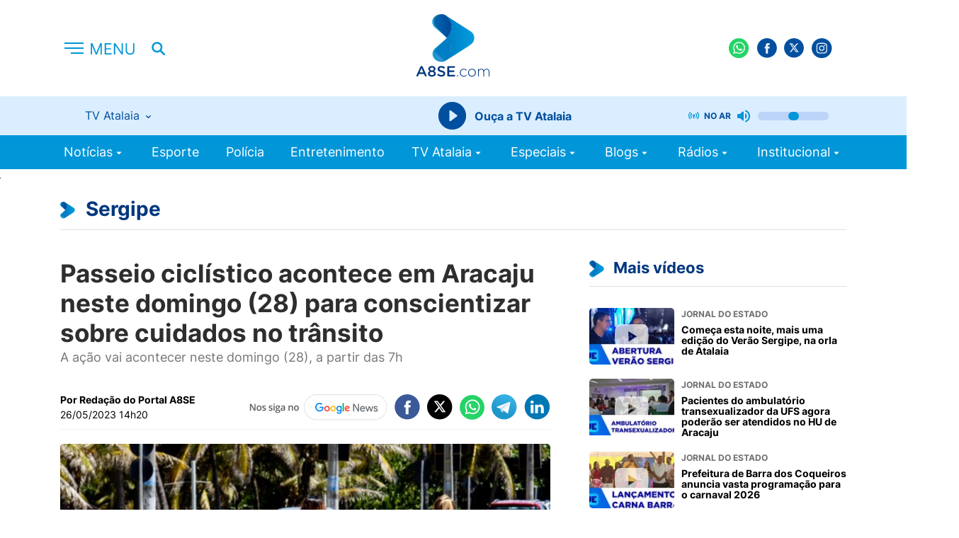

--- FILE ---
content_type: text/html; charset=utf-8
request_url: https://a8se.com/noticias/sergipe/passeio-ciclistico-acontece-em-aracaju-neste-domingo-28-para-conscientizar-sobre-cuidados-no-transito/
body_size: 10117
content:
<!DOCTYPE html>
<html>
<head>
    <meta charset="utf-8">
    <meta http-equiv="x-ua-compatible" content="ie=edge">
    <meta name="viewport" content="width=device-width, initial-scale=1, shrink-to-fit=no">
    
        <title>Passeio ciclístico acontece em Aracaju neste domingo (28) para conscientizar sobre cuidados no trânsito | Sergipe | A8 Sergipe</title>
    
    <link rel="canonical" href="https://a8se.com/noticias/sergipe/passeio-ciclistico-acontece-em-aracaju-neste-domingo-28-para-conscientizar-sobre-cuidados-no-transito/">
    <link rel="apple-touch-icon" sizes="57x57" href="/static/images/favicon/apple-icon-57x57.c3578e9974f1.png">
    <link rel="apple-touch-icon" sizes="60x60" href="/static/images/favicon/apple-icon-60x60.3c00f2756c28.png">
    <link rel="apple-touch-icon" sizes="72x72" href="/static/images/favicon/apple-icon-72x72.b284911851f5.png">
    <link rel="apple-touch-icon" sizes="76x76" href="/static/images/favicon/apple-icon-76x76.5b285ba00453.png">
    <link rel="apple-touch-icon" sizes="114x114" href="/static/images/favicon/apple-icon-114x114.0fae8930dbf5.png">
    <link rel="apple-touch-icon" sizes="120x120" href="/static/images/favicon/apple-icon-120x120.b41ea7c32059.png">
    <link rel="apple-touch-icon" sizes="144x144" href="/static/images/favicon/apple-icon-144x144.7d7d3f6194fb.png">
    <link rel="apple-touch-icon" sizes="152x152" href="/static/images/favicon/apple-icon-152x152.7bd60db5a82e.png">
    <link rel="apple-touch-icon" sizes="180x180" href="/static/images/favicon/apple-icon-180x180.14cebfb35f49.png">
    <link rel="icon" type="image/png" sizes="192x192"  href="/static/images/favicon/android-icon-192x192.561813657337.png">
    <link rel="icon" type="image/png" sizes="32x32" href="/static/images/favicon/favicon-32x32.bb191f0d52d7.png">
    <link rel="icon" type="image/png" sizes="96x96" href="/static/images/favicon/favicon-96x96.e8008dd9ee7f.png">
    <link rel="icon" type="image/png" sizes="16x16" href="/static/images/favicon/favicon-16x16.4145415f6677.png">
    <link rel="manifest" href="/static/images/favicon/manifest.b58fcfa7628c.json">
    <meta name="msapplication-TileColor" content="#ffffff">
    <meta name="msapplication-TileImage" content="/static/images/favicon/ms-icon-144x144.7d7d3f6194fb.png">
    <meta name="theme-color" content="#097EE7">
    <link href="/static/css/styles.50c7742e6e7a.css" rel="stylesheet" />
    
    <link href="/static/css/jquery.fancybox.min.a2d42584292f.css" rel="stylesheet" />
    <link href="https://cdn.jsdelivr.net/npm/@splidejs/splide@4.1.4/dist/css/splide.min.css" rel="stylesheet">

    <link rel="alternate" type="application/rss+xml" title="A8SE RSS Feed" href="/rss/" />

    <style>
        .fst-normal {
            font-style: normal !important;
        }
    </style>

    
    <meta name="description" content="A ação vai acontecer neste domingo (28), a partir das 7h" />

    
        <meta name="keywords" content="portal, notícias, notícia, Aracaju, Sergipe, A8SE, TV Atalaia" />
    
    
        <meta name="title" content="A8 Sergipe - Passeio ciclístico acontece em Aracaju neste domingo (28) para conscientizar sobre cuidados no trânsito" />
    

    
    <link rel="amphtml" href="https://a8se.com/noticias/sergipe/passeio-ciclistico-acontece-em-aracaju-neste-domingo-28-para-conscientizar-sobre-cuidados-no-transito/?amp">
    <meta property="og:url" content="https://a8se.com/noticias/sergipe/passeio-ciclistico-acontece-em-aracaju-neste-domingo-28-para-conscientizar-sobre-cuidados-no-transito/" />
    <meta property="og:title" content="Passeio ciclístico acontece em Aracaju neste domingo (28) para conscientizar sobre cuidados no trânsito" />
    
        
        <meta property="og:image" content="https://s3.a8se.com/images/mobile_.2e16d0ba.fill-800x450.format-jpeg.jpegquality-85_2Ltxooi.jpg" />
        <meta property="og:image:width" content="800" />
        <meta property="og:image:height" content="450" />
    

    <meta property="img_url" content="http://a8se.com/static/images/share.c00e4d40d212.png" />

    
    <meta property="og:description" content="A ação vai acontecer neste domingo (28), a partir das 7h" />


    <meta property="og:site_name" content="A8 Sergipe" />

    
    <meta name="twitter:card" content="summary">
    <meta name="twitter:title" content="Passeio ciclístico acontece em Aracaju neste domingo (28) para conscientizar sobre cuidados no trânsito">
    <meta name="twitter:description" content="A ação vai acontecer neste domingo (28), a partir das 7h">
    
    
        
        <meta name="twitter:image" content="https://s3.a8se.com/images/mobile_.2e16d0ba.fill-800x450.format-jpeg.jpegquality-85_2Ltxooi.jpg" />
    

    
    <script async src="https://www.googletagmanager.com/gtag/js?id=G-309642249"></script>
    <script>
    window.dataLayer = window.dataLayer || [];
    function gtag(){dataLayer.push(arguments);}
    gtag('js', new Date());
    gtag('config', 'G-309642249');
    gtag('config', 'UA-6643534-1');
    </script>
    <script async src="https://securepubads.g.doubleclick.net/tag/js/gpt.js"></script>
    <script src="https://apis.google.com/js/platform.js"></script>
    <script>
    window.googletag = window.googletag || {cmd: []};
    googletag.cmd.push(function() {
        googletag.defineSlot('/98662285/v2_arroba_lateral_01', [[300, 600], [300, 250]], 'div-gpt-ad-1589808650044-0').addService(googletag.pubads());
        googletag.defineSlot('/98662285/v2_arroba_lateral_02', [[300, 600], [300, 250]], 'div-gpt-ad-1589808710938-0').addService(googletag.pubads());
        googletag.defineSlot('/98662285/v2_arroba_home_destaque', [300, 250], 'div-gpt-ad-1602178220696-0').addService(googletag.pubads());
        googletag.defineSlot('/98662285/v2_home_destaques_300x100', [300, 100], 'div-gpt-ad-1705958215627-0').addService(googletag.pubads());
        googletag.defineSlot('/98662285/v2_superbanner_home_01', [[300, 50], [300, 100], [728, 90], [468, 60], [320, 50], [320, 100]], 'div-gpt-ad-1589808747882-0').addService(googletag.pubads());
        googletag.defineSlot('/98662285/v2_superbanner_home_02', [[468, 60], [728, 90], [320, 100], [320, 50], [300, 100], [300, 50]], 'div-gpt-ad-1589808789549-0').addService(googletag.pubads());
        googletag.defineSlot('/98662285/v2_superbanner_home_03', [[300, 50], [320, 50], [728, 90], [468, 60], [320, 100], [300, 100]], 'div-gpt-ad-1589808968810-0').addService(googletag.pubads());
        googletag.defineSlot('/98662285/v2_superbanner_home_04', [[468, 60], [300, 50], [300, 100], [320, 100], [320, 50], [728, 90]], 'div-gpt-ad-1589809008187-0').addService(googletag.pubads());
        googletag.defineSlot('/98662285/v2_superbanner_home_05', [[728, 90], [320, 100], [300, 50], [320, 50], [468, 60], [300, 100]], 'div-gpt-ad-1589809051143-0').addService(googletag.pubads());
        googletag.defineSlot('/98662285/v2_superbanner_topo', [[300, 50], [320, 50], [728, 90], [468, 60], [320, 100], [300, 100]], 'div-gpt-ad-1589809089723-0').addService(googletag.pubads());
        googletag.defineSlot('/98662285/v2_super_leader_board_destaques', [[300, 100], [970, 250]], 'div-gpt-ad-1589809128520-0').addService(googletag.pubads());
        googletag.defineSlot('/98662285/v2_super_leader_board_promocoes', [[300, 100], [970, 250]], 'div-gpt-ad-1589809171665-0').addService(googletag.pubads());
        googletag.defineSlot('/98662285/v2_super_leader_board_rodape', [[300, 100], [970, 250]], 'div-gpt-ad-1589809214261-0').addService(googletag.pubads());
        googletag.defineSlot('/98662285/floating', [[320, 480], [1170, 600], [320, 240]], 'div-gpt-ad-1619808395123-0').addService(googletag.pubads());
        googletag.defineSlot('/98662285/v2_arroba_home_bloco_01', [[300, 100], [300, 250]], 'div-gpt-ad-1661952758430-0').addService(googletag.pubads());
        googletag.defineSlot('/98662285/v2_arroba_home_bloco_02', [[300, 100], [300, 250]], 'div-gpt-ad-1661952827540-0').addService(googletag.pubads());
        googletag.defineSlot('/98662285/v2_arroba_home_bloco_03', [[300, 100], [300, 250]], 'div-gpt-ad-1661953364101-0').addService(googletag.pubads());

        googletag.defineSlot('/98662285/v2_home_sergipe_300x250', [300, 250], 'div-gpt-ad-1705960323351-0').addService(googletag.pubads());
        googletag.defineSlot('/98662285/v2_home_sergipe_300x100', [300, 100], 'div-gpt-ad-1705960516625-0').addService(googletag.pubads());
        googletag.defineSlot('/98662285/v2_super_banner_home_tv_atalaia', [[728, 90], [970, 250], [300, 100]], 'div-gpt-ad-1705960884420-0').addService(googletag.pubads());
        googletag.defineSlot('/98662285/v2_super_banner_home_tv_atalaia_abaixo', [[728, 90], [300, 100], [970, 250]], 'div-gpt-ad-1705961105371-0').addService(googletag.pubads());
        googletag.defineSlot('/98662285/v2_home_brasil_300x250', [300, 250], 'div-gpt-ad-1705961363694-0').addService(googletag.pubads());
        googletag.defineSlot('/98662285/v2_home_brasil_300x100', [300, 100], 'div-gpt-ad-1705964605494-0').addService(googletag.pubads());
        googletag.defineSlot('/98662285/v2_home_esportes_300x250', [300, 250], 'div-gpt-ad-1705964821992-0').addService(googletag.pubads());
        googletag.defineSlot('/98662285/v2_home_esportes_300x100', [300, 100], 'div-gpt-ad-1705964943758-0').addService(googletag.pubads());

        googletag.defineSlot('/98662285/v3-arroba-home-brasil', [300, 250], 'div-gpt-ad-1689285724971-0').addService(googletag.pubads());
        googletag.defineSlot('/98662285/v3-arroba-home-esporte', [300, 250], 'div-gpt-ad-1689285771307-0').addService(googletag.pubads());
        googletag.defineSlot('/98662285/v3-arroba-home-sergipe', [300, 250], 'div-gpt-ad-1689285813349-0').addService(googletag.pubads());
        googletag.defineSlot('/98662285/v3-mobile-home-brasil', [300, 100], 'div-gpt-ad-1689285839025-0').addService(googletag.pubads());
        googletag.defineSlot('/98662285/v3-mobile-home-destaques', [300, 100], 'div-gpt-ad-1689285871070-0').addService(googletag.pubads());
        googletag.defineSlot('/98662285/v3-mobile-home-esporte', [300, 100], 'div-gpt-ad-1689285896367-0').addService(googletag.pubads());
        googletag.defineSlot('/98662285/v3-mobile-home-sergipe', [300, 100], 'div-gpt-ad-1689285926483-0').addService(googletag.pubads());

        googletag.pubads().enableSingleRequest();
        
googletag.pubads().setTargeting('canal', ['sergipe']);


        googletag.pubads().collapseEmptyDivs();
        googletag.enableServices();
    });
    </script>
    <style>
        .cda-container {
            visibility: hidden; position: fixed; top: 0;
            left:0;
            width: 100%;
            display: flex; 
            justify-content: center; 
            align-items: center; 
            min-height: 50px;
        }
    </style>
    
    
    <!-- Begin comScore Tag -->
    <script>
        var _comscore = _comscore || [];
        _comscore.push({ c1: "2", c2: "14194541" });
        (function() {
        var s = document.createElement("script"), el = document.getElementsByTagName("script")[0]; s.async = true;
        s.src = (document.location.protocol == "https:" ? "https://sb" : "http://b") + ".scorecardresearch.com/beacon.js";
        el.parentNode.insertBefore(s, el);
        })();
    </script>
    <script type="text/javascript">
        (function(c,l,a,r,i,t,y){
            c[a]=c[a]||function(){(c[a].q=c[a].q||[]).push(arguments)};
            t=l.createElement(r);t.async=1;t.src="https://www.clarity.ms/tag/"+i;
            y=l.getElementsByTagName(r)[0];y.parentNode.insertBefore(t,y);
        })(window, document, "clarity", "script", "kvrfnqvm6p");
    </script>
    <noscript>
        <img src="https://sb.scorecardresearch.com/p?c1=2&c2=14194541&cv=2.0&cj=1" />
    </noscript>
    <!-- End comScore Tag -->
    <!--Código do IVC-->
    
    <!--Fim do Código do IVC-->
    
    
</head>
<body>
    <cda-partners-bar tag-manager="true" record-origin-only="false" no-follow='false'></cda-partners-bar>
    <div id="fb-root"></div>
    
    <script async defer crossorigin="anonymous" src="https://connect.facebook.net/pt_BR/sdk.js#xfbml=1&version=v6.0"></script>
    
    
    
    








<header class="header">
    <div class="container">
        <div class="row align-items-center">
            <div class="col-1 col-lg-2 --menu">
                <div class="header-info">
                    <button class="header-menu">
                        <h2>
                            <img src="/static/images/menu.792bf1cf3bf8.svg" class="display-none" alt="Menu">
                            <img src="/static/images/menu-short.ea5d81e53746.svg" alt="Menu" class="display-none-lg display-block" />
                        </h2>
                    </button>
                    <button class="header-search hide-tablet">
                        <img src="/static/images/search.fc933238402e.svg" alt="Pesquisar">
                    </button>
                    <div class="menu-responsive">
                        <div class="menu-responsive-header">
                            <span>MENU</span>
                            <button class="">
                                <img src="/static/images/close-menu.a7ba0544215f.svg" alt="Fechar">
                            </button>
                        </div>
                        <ul class="menu-responsive__list">
                            


    <li class="has-submenu">
        <a href="/noticias/">
            Notícias
            
                <i class="icon-arrow-down"></i>
            
        </a>
        
            

	<ul>
	
	    <li class="">
	        <a href="/noticias/">Últimas Notícias</a>
	        
	    </li>
	
	    <li class="ancestor">
	        <a href="/noticias/sergipe/">Sergipe</a>
	        
	    </li>
	
	    <li class="">
	        <a href="/noticias/brasil/">Brasil</a>
	        
	    </li>
	
	    <li class="">
	        <a href="/noticias/mundo/">Mundo</a>
	        
	    </li>
	
	    <li class="">
	        <a href="/noticias/concursos/">Concursos</a>
	        
	    </li>
	
	    <li class="">
	        <a href="/noticias/esporte/">Esporte</a>
	        
	    </li>
	
	</ul>


        
    </li>

    <li class="">
        <a href="/noticias/esporte">
            Esporte
            
        </a>
        
    </li>

    <li class="">
        <a href="/noticias/policia/">
            Polícia
            
        </a>
        
    </li>

    <li class="">
        <a href="/noticias/entretenimento/">
            Entretenimento
            
        </a>
        
    </li>

    <li class="has-submenu">
        <a href="/tv-atalaia/">
            TV Atalaia
            
                <i class="icon-arrow-down"></i>
            
        </a>
        
            

	<ul>
	
	    <li class="">
	        <a href="/tv-atalaia/ao-vivo">Ao Vivo</a>
	        
	    </li>
	
	    <li class="">
	        <a href="/tv-atalaia/balanco-geral-especial/">Balanço Geral edição de Sábado</a>
	        
	    </li>
	
	    <li class="">
	        <a href="/tv-atalaia/balanco-geral/">Balanço Geral Manhã</a>
	        
	    </li>
	
	    <li class="">
	        <a href="/tv-atalaia/balanco-geral-sergipe/">Balanço Geral Sergipe</a>
	        
	    </li>
	
	    <li class="">
	        <a href="/tv-atalaia/batalha-na-tv/">Batalha na TV</a>
	        
	    </li>
	
	    <li class="">
	        <a href="/tv-atalaia/canal-eletrico/">Canal Elétrico</a>
	        
	    </li>
	
	    <li class="">
	        <a href="/tv-atalaia/cidade-alerta/">Cidade Alerta</a>
	        
	    </li>
	
	    <li class="">
	        <a href="/tv-atalaia/jornal-do-estado/">Jornal do Estado</a>
	        
	    </li>
	
	    <li class="">
	        <a href="/tv-atalaia/tolerancia-zero/">Tolerância Zero</a>
	        
	    </li>
	
	    <li class="">
	        <a href="/tv-atalaia/atalaia-esporte/">Atalaia Esporte</a>
	        
	    </li>
	
	    <li class="">
	        <a href="/tv-atalaia/atalaia-mais/">Atalaia Mais</a>
	        
	    </li>
	
	    <li class="">
	        <a href="/tv-atalaia/bora-la/">Bora lá</a>
	        
	    </li>
	
	    <li class="">
	        <a href="/tv-atalaia/casa-e-design/">Casa &amp; Design</a>
	        
	    </li>
	
	    <li class="">
	        <a href="/tv-atalaia/conexao-animal/">Conexão Animal</a>
	        
	    </li>
	
	</ul>


        
    </li>

    <li class="has-submenu">
        <a href="/especiais/">
            Especiais
            
                <i class="icon-arrow-down"></i>
            
        </a>
        
            

	<ul>
	
	    <li class="">
	        <a href="https://desafiodereceitas.a8se.com/">Desafio de Receitas</a>
	        
	    </li>
	
	    <li class="">
	        <a href="/noticias/esporte/sergipao-2025/">Sergipão 2025</a>
	        
	    </li>
	
	    <li class="">
	        <a href="/noticias/esporte/circuito-de-corridas/">Circuito de Corridas 2025</a>
	        
	    </li>
	
	    <li class="">
	        <a href="/noticias/esporte/circuito-de-corridas-2024/">São João da Minha Terra</a>
	        
	    </li>
	
	    <li class="">
	        <a href="/noticias/kart/">Kart</a>
	        
	    </li>
	
	    <li class="">
	        <a href="/noticias/pre-caju-kids-tv-atalaia/">Pré-Caju Kids Tv Atalaia</a>
	        
	    </li>
	
	    <li class="">
	        <a href="/noticias/eleicoes-2024/">Eleições 2024</a>
	        
	    </li>
	
	    <li class="">
	        <a href="/noticias/momento-enem/">Momento Enem</a>
	        
	    </li>
	
	    <li class="">
	        <a href="/noticias/atalaia-geek-gamer/">Atalaia Geek Gamer</a>
	        
	    </li>
	
	</ul>


        
    </li>

    <li class="has-submenu">
        <a href="/blogs/">
            Blogs
            
                <i class="icon-arrow-down"></i>
            
        </a>
        
            

	<ul>
	
	    <li class="">
	        <a href="/blogs/economia-e-inovacao/">Economia e Inovação</a>
	        
	    </li>
	
	    <li class="">
	        <a href="/blogs/familia-em-pauta/">Família em Pauta</a>
	        
	    </li>
	
	    <li class="">
	        <a href="/blogs/gestao-e-produtividade/">Gestão e Produtividade</a>
	        
	    </li>
	
	    <li class="">
	        <a href="/blogs/blog-do-focca/">Blog do Focca</a>
	        
	    </li>
	
	    <li class="">
	        <a href="/blogs/inteligencia-artificial/">Inteligência Artificial</a>
	        
	    </li>
	
	</ul>


        
    </li>

    <li class="has-submenu">
        <a href="/radios/">
            Rádios
            
                <i class="icon-arrow-down"></i>
            
        </a>
        
            

	<ul>
	
	    <li class="">
	        <a href="https://aracaju.novabrasilfm.com.br/">Nova Brasil FM 93.5</a>
	        
	    </li>
	
	    <li class="">
	        <a href="https://metropolitanafmaracaju.com.br/">Metropolitana Aracaju</a>
	        
	    </li>
	
	    <li class="">
	        <a href="https://www.radiocidade99fm.com.br/">Rádio Cidade 99 FM</a>
	        
	    </li>
	
	</ul>


        
    </li>

    <li class="has-submenu">
        <a href="/institucional/">
            Institucional
            
                <i class="icon-arrow-down"></i>
            
        </a>
        
            

	<ul>
	
	    <li class="">
	        <a href="/quem-somos/">Quem Somos</a>
	        
	    </li>
	
	    <li class="">
	        <a href="/pesquisa-de-sinal-tv-atalaia/">Pesquisa de Sinal - Tv Atalaia</a>
	        
	    </li>
	
	    <li class="">
	        <a href="/cobertura/">Área de Cobertura Tv Atalaia</a>
	        
	    </li>
	
	</ul>


        
    </li>

                            
                        </ul>
                    </div>
                </div>
            </div>
            <div class="col-2 col-sm-2 hide-tablet">
                <div class="header__live">
                    
                        
                    
                    
                </div>
            </div>
            <div class="col-3 col-lg-4 center --logo">
                <h1 aria-label="A8SE Últimas Notícias e Vídeos da Tv Atalaia | A8 Sergipe">
                    <a href="/" class="header__logo">
                        <img src="/static/images/logo.250aaa7c8cc4.svg" alt="A8">
                    </a>
                </h1>
            </div>
            <div class="col-6 col-sm-4 end-xs">
                <ul class="header__social">
                    <li><a href="https://wa.me/5579999359302" target="_blank"><img src="/static/images/wpp.800557b7cb84.svg" alt=""></a></li>
                    <li><a href="https://www.facebook.com/portala8se" target="_blank"><img src="/static/images/fb.165d31fe1c04.svg" alt=""></a></li>
                    <li><a href="https://twitter.com/portala8se" target="_blank"><img src="/static/images/tt.51d0c7aad5c6.svg" alt=""></a></li>
                    <li><a href="https://www.instagram.com/portala8se" target="_blank"><img src="/static/images/ig.02337971578a.svg" alt=""></a></li>
                    <li>
                        <div class="g-ytsubscribe" data-channelid="UC0Uzow4iFA8PoIKE_U2rmeg" data-layout="default" data-count="default"></div>
                    </li>
                    <li>
                        <button class="header-search display-none-lg display-block">
                          <img src="/static/images/search.fc933238402e.svg" alt="Pesquisar" />
                        </button>
                    </li>
                </ul>
            </div>
            <div class="col-12 col-sm-12">
                <div class="radio-block">
                    <div class="radio-content">
                        <div class="choose-radio">
                            <h5>
                                <span class="radio-current"></span>
                                <img src="/static/images/arrow-down-small.800f82460756.svg" alt="">
                            </h5>
                            <ul class="choose-radio__menu">
                                <li><a class="selected" href="https://ice.fabricahost.com.br/tvatalaia">TV Atalaia</a></li>
                                
                                <li><a href="https://ice.fabricahost.com.br/metropolitanaaracaju">Metropolitana Aracaju</a></li>
                                <li><a href="https://ice.fabricahost.com.br/cidadesimaodias">Cidade de Simão Dias</a></li>
                            </ul>
                        </div>
                        <div class="player-radio">
                            <button class="player-btn">
                                <img src="/static/images/radio-player.bdb0ab6157b3.svg" alt="Play">
                            </button>
                            <button class="player-pause">
                                <img src="/static/images/puase-btn.e2a6febcc4b8.svg" alt="Pause">
                            </button>
                            <button class="player-loading">
                                <div class="lds-spinner"><div></div><div></div><div></div><div></div><div></div><div></div><div></div><div></div><div></div><div></div><div></div><div></div></div>
                            </button>
                            <span>Ouça a&nbsp;</span><span class="radio-current"></span>
                        </div>
                        <div class="controls-radio">
                            <img class="controls-radio__live" src="/static/images/live.cec993fae8c4.svg" alt="">
                            <span>no ar</span>
                            <img class="controls-radio__volume" src="/static/images/volume_up.3a73182f1327.svg" alt="">
                            <img class="controls-radio__muted" src="/static/images/muted.8ba448e75dee.svg" alt="">
                            <input class="controls-radio__range" type="range" min="0" max="100" value="50">
                        </div>
                    </div>
                </div>
            </div>
        </div>
    </div>
</header>

    <nav class="nav-menu">
    <div class="container">
        <div class="col-12 col-sm-12 hide-tablet">
            <ul class="header__menu">
                
                


    <li class="has-submenu">
        <a href="/noticias/">
            Notícias
            
                <i class="icon-arrow-down"></i>
            
        </a>
        
            

	<ul>
	
	    <li class="">
	        <a href="/noticias/">Últimas Notícias</a>
	        
	    </li>
	
	    <li class="ancestor">
	        <a href="/noticias/sergipe/">Sergipe</a>
	        
	    </li>
	
	    <li class="">
	        <a href="/noticias/brasil/">Brasil</a>
	        
	    </li>
	
	    <li class="">
	        <a href="/noticias/mundo/">Mundo</a>
	        
	    </li>
	
	    <li class="">
	        <a href="/noticias/concursos/">Concursos</a>
	        
	    </li>
	
	    <li class="">
	        <a href="/noticias/esporte/">Esporte</a>
	        
	    </li>
	
	</ul>


        
    </li>

    <li class="">
        <a href="/noticias/esporte">
            Esporte
            
        </a>
        
    </li>

    <li class="">
        <a href="/noticias/policia/">
            Polícia
            
        </a>
        
    </li>

    <li class="">
        <a href="/noticias/entretenimento/">
            Entretenimento
            
        </a>
        
    </li>

    <li class="has-submenu">
        <a href="/tv-atalaia/">
            TV Atalaia
            
                <i class="icon-arrow-down"></i>
            
        </a>
        
            

	<ul>
	
	    <li class="">
	        <a href="/tv-atalaia/ao-vivo">Ao Vivo</a>
	        
	    </li>
	
	    <li class="">
	        <a href="/tv-atalaia/balanco-geral-especial/">Balanço Geral edição de Sábado</a>
	        
	    </li>
	
	    <li class="">
	        <a href="/tv-atalaia/balanco-geral/">Balanço Geral Manhã</a>
	        
	    </li>
	
	    <li class="">
	        <a href="/tv-atalaia/balanco-geral-sergipe/">Balanço Geral Sergipe</a>
	        
	    </li>
	
	    <li class="">
	        <a href="/tv-atalaia/batalha-na-tv/">Batalha na TV</a>
	        
	    </li>
	
	    <li class="">
	        <a href="/tv-atalaia/canal-eletrico/">Canal Elétrico</a>
	        
	    </li>
	
	    <li class="">
	        <a href="/tv-atalaia/cidade-alerta/">Cidade Alerta</a>
	        
	    </li>
	
	    <li class="">
	        <a href="/tv-atalaia/jornal-do-estado/">Jornal do Estado</a>
	        
	    </li>
	
	    <li class="">
	        <a href="/tv-atalaia/tolerancia-zero/">Tolerância Zero</a>
	        
	    </li>
	
	    <li class="">
	        <a href="/tv-atalaia/atalaia-esporte/">Atalaia Esporte</a>
	        
	    </li>
	
	    <li class="">
	        <a href="/tv-atalaia/atalaia-mais/">Atalaia Mais</a>
	        
	    </li>
	
	    <li class="">
	        <a href="/tv-atalaia/bora-la/">Bora lá</a>
	        
	    </li>
	
	    <li class="">
	        <a href="/tv-atalaia/casa-e-design/">Casa &amp; Design</a>
	        
	    </li>
	
	    <li class="">
	        <a href="/tv-atalaia/conexao-animal/">Conexão Animal</a>
	        
	    </li>
	
	</ul>


        
    </li>

    <li class="has-submenu">
        <a href="/especiais/">
            Especiais
            
                <i class="icon-arrow-down"></i>
            
        </a>
        
            

	<ul>
	
	    <li class="">
	        <a href="https://desafiodereceitas.a8se.com/">Desafio de Receitas</a>
	        
	    </li>
	
	    <li class="">
	        <a href="/noticias/esporte/sergipao-2025/">Sergipão 2025</a>
	        
	    </li>
	
	    <li class="">
	        <a href="/noticias/esporte/circuito-de-corridas/">Circuito de Corridas 2025</a>
	        
	    </li>
	
	    <li class="">
	        <a href="/noticias/esporte/circuito-de-corridas-2024/">São João da Minha Terra</a>
	        
	    </li>
	
	    <li class="">
	        <a href="/noticias/kart/">Kart</a>
	        
	    </li>
	
	    <li class="">
	        <a href="/noticias/pre-caju-kids-tv-atalaia/">Pré-Caju Kids Tv Atalaia</a>
	        
	    </li>
	
	    <li class="">
	        <a href="/noticias/eleicoes-2024/">Eleições 2024</a>
	        
	    </li>
	
	    <li class="">
	        <a href="/noticias/momento-enem/">Momento Enem</a>
	        
	    </li>
	
	    <li class="">
	        <a href="/noticias/atalaia-geek-gamer/">Atalaia Geek Gamer</a>
	        
	    </li>
	
	</ul>


        
    </li>

    <li class="has-submenu">
        <a href="/blogs/">
            Blogs
            
                <i class="icon-arrow-down"></i>
            
        </a>
        
            

	<ul>
	
	    <li class="">
	        <a href="/blogs/economia-e-inovacao/">Economia e Inovação</a>
	        
	    </li>
	
	    <li class="">
	        <a href="/blogs/familia-em-pauta/">Família em Pauta</a>
	        
	    </li>
	
	    <li class="">
	        <a href="/blogs/gestao-e-produtividade/">Gestão e Produtividade</a>
	        
	    </li>
	
	    <li class="">
	        <a href="/blogs/blog-do-focca/">Blog do Focca</a>
	        
	    </li>
	
	    <li class="">
	        <a href="/blogs/inteligencia-artificial/">Inteligência Artificial</a>
	        
	    </li>
	
	</ul>


        
    </li>

    <li class="has-submenu">
        <a href="/radios/">
            Rádios
            
                <i class="icon-arrow-down"></i>
            
        </a>
        
            

	<ul>
	
	    <li class="">
	        <a href="https://aracaju.novabrasilfm.com.br/">Nova Brasil FM 93.5</a>
	        
	    </li>
	
	    <li class="">
	        <a href="https://metropolitanafmaracaju.com.br/">Metropolitana Aracaju</a>
	        
	    </li>
	
	    <li class="">
	        <a href="https://www.radiocidade99fm.com.br/">Rádio Cidade 99 FM</a>
	        
	    </li>
	
	</ul>


        
    </li>

    <li class="has-submenu">
        <a href="/institucional/">
            Institucional
            
                <i class="icon-arrow-down"></i>
            
        </a>
        
            

	<ul>
	
	    <li class="">
	        <a href="/quem-somos/">Quem Somos</a>
	        
	    </li>
	
	    <li class="">
	        <a href="/pesquisa-de-sinal-tv-atalaia/">Pesquisa de Sinal - Tv Atalaia</a>
	        
	    </li>
	
	    <li class="">
	        <a href="/cobertura/">Área de Cobertura Tv Atalaia</a>
	        
	    </li>
	
	</ul>


        
    </li>

            </ul>
        </div>
    </div>
</nav>
    <div class="global">

        <main class="main-content ">
            <form class="search-bar" action="/busca/" method="get" style="top:0">
                <div class="container">
                    <div class="row">
                        <div class="col-12 col-sm-12">
                            <div class="search-bar__content">
                                <label>
                                <input name="query" type="text" placeholder="O que você procura?">
                                </label>
                                <button type="submit">Pesquisar&nbsp;<span>no A8SE</span></button>
                                <a href="javascript:;"><img src="/static/images/close-2.490de74db703.svg" alt="Fechar"></a>
                            </div>
                        </div>
                    </div>
                </div>
            </form>
            
            
    
        
    
    <div class="publicity-block-home">
        <div class="container">
            <div class="row">
                <div class="col-12 col-sm-12">
                    <div id='div-gpt-ad-1589809089723-0' style="text-center">
    <script>
        googletag.cmd.push(function() { googletag.display('div-gpt-ad-1589809089723-0'); });
    </script>
</div>
                </div>
            </div>
        </div>
    </div>

    <section class="news-content">
        <div class="container">
            <div class="row">
                <div class="col-12 col-sm-12">
                    <h2 class="section__title --intern">
                        <span>
                            <img src="/static/images/title-logo.0bb7eec0037a.svg" alt="Sergipe">
                            <a href="/noticias/sergipe/">Sergipe</a>
                        </span>
                    </h2>
                </div>

                <div class="col-12 col-sm-12 col-md-8 --mobile news-content-inner news">

                    <header class="news-header">
                        
                        <h2 class="news-header__title">Passeio ciclístico acontece em Aracaju neste domingo (28) para conscientizar sobre cuidados no trânsito</h2>
                        <p class="news-header__excerpt">A ação vai acontecer neste domingo (28), a partir das 7h</p>
                        <div class="info">
                            <div class="info__content">
                                
                                    <span class="info__author">Por Redação do Portal A8SE</span>
                                
                                <span class="info__time">
                                    26/05/2023 14h20
                                    
                                </span>
                            </div>
                            
<ul class="header__social ">
    <a href="https://news.google.com/search?q=a8se&hl=pt-BR&gl=BR&ceid=BR%3Apt-419" class="google" target="_blank">
      <img src="/static/images/google-follow.03ac6564ad5a.png" alt="">  
    </a>
    <a href="http://www.facebook.com/sharer.php?u=https://a8se.com/noticias/sergipe/passeio-ciclistico-acontece-em-aracaju-neste-domingo-28-para-conscientizar-sobre-cuidados-no-transito/" target="_blank">
      <img src="/static/images/fb-c.6adc8e312e17.svg" alt="">
    </a>
    <a href="https://twitter.com/share?url=https://a8se.com/noticias/sergipe/passeio-ciclistico-acontece-em-aracaju-neste-domingo-28-para-conscientizar-sobre-cuidados-no-transito/&text=Passeio ciclístico acontece em Aracaju neste domingo (28) para conscientizar sobre cuidados no trânsito&hashtags=a8se" target="_blank">
      <img src="/static/images/tt-c.48c89ff5d3f2.svg" alt="">
    </a>
    <a href="https://api.whatsapp.com/send/?text=https://a8se.com/noticias/sergipe/passeio-ciclistico-acontece-em-aracaju-neste-domingo-28-para-conscientizar-sobre-cuidados-no-transito/ Passeio ciclístico acontece em Aracaju neste domingo (28) para conscientizar sobre cuidados no trânsito" target="_blank">
      <img src="/static/images/wp-c.260d752cb1dd.svg" alt="">
    </a>
    <a href="https://t.me/share/url?url=https://a8se.com/noticias/sergipe/passeio-ciclistico-acontece-em-aracaju-neste-domingo-28-para-conscientizar-sobre-cuidados-no-transito/&text=Passeio ciclístico acontece em Aracaju neste domingo (28) para conscientizar sobre cuidados no trânsito" target="_blank">
      <img src="/static/images/tl-c.174e3244954d.svg" alt="">
    </a>
    <a href="https://www.linkedin.com/sharing/share-offsite/?url=https://a8se.com/noticias/sergipe/passeio-ciclistico-acontece-em-aracaju-neste-domingo-28-para-conscientizar-sobre-cuidados-no-transito/" target="_blank">
      <img src="/static/images/in-c.815d74884d60.svg" alt="">
    </a>
</ul>
                        </div>
                        
                            <figure class="main-image-news">
                                <figure>
                                    
                                        
                                        <img src="https://s3.a8se.com/images/mobile_64c809c39f44c80064848861d50.2e16d0ba.fill-770x515.jpg" alt="Passeio ciclístico acontece em Aracaju neste domingo (28) para conscientizar sobre cuidados no trânsito" />
                                    
                                    <figcaption>
                                         
                                        Foto: Governo de Sergipe/ Divulgação
                                    </figcaption>
                                </figure>
                            </figure>
                        
                    </header>

                    
                        


    <p data-block-key="6z9ha">Para encerrar a campanha &#x27;Maio Amarelo&#x27;, neste domingo (28), um passeio ciclístico em promoção da conscientização no trânsito acontecerá em Aracaju. A ação é promovida pela Secretaria de Estado da Saúde (SES), em parceria com a Fundação Estadual de Saúde (Funesa).</p><p data-block-key="ckfrm">O ponto de concentração será no Centro de Artesanato Chica Chaves, localizado na Orla do bairro Industrial, às 7h.  Os participantes irão sair em direção ao Parque Governador Augusto Franco. Na ocasião, serão sorteados brindes e uma bicicleta.</p><p data-block-key="7e9u9">“Temos a intenção de promover nas pessoas comportamentos e escolhas seguras no tráfego bem como o respeito às regras e sinalizações. É um trabalho de prevenção que busca a redução no número de mortes e de feridos por acidentes no trânsito&quot;,a referência técnica de Vigilância em Violências e Acidentes da SES, Alexandra Pacheco.  </p>

                    

                    <a href="https://whatsapp.com/channel/0029Va579ByLdQeUURpBFL1a" class="whatsapp-link">
    ✅ Clique aqui para seguir o canal do Portal A8SE no WhatsApp
</a>

                    
                        
                    

                    
                </div>

                <div class="col-12 col-sm-12 col-md-4">
                    



<div class="block-default">
    <h2 class="section__title --small">
        <span>
            <img src="/static/images/title-logo.0bb7eec0037a.svg " alt="Mais vídeos">
            Mais vídeos
        </span>
    </h2>
    
    <a href="/tv-atalaia/jornal-do-estado/comeca-esta-noite-mais-uma-edicao-do-verao-sergipe-na-orla-de-atalaia/" class="block-news__item --video">
        <figure>
            
            <img src="https://s3.a8se.com/images/235603.2e16d0ba.fill-110x80.jpg" alt="Começa esta noite, mais uma edição do Verão Sergipe, na orla de Atalaia">
        </figure>
        <div class="block-news__info">
            <span class="block-news__category">Jornal do Estado</span>
            <h3 class="block-news__title">Começa esta noite, mais uma edição do Verão Sergipe, na orla de Atalaia</h3>
        </div>
    </a>
    
    <a href="/tv-atalaia/jornal-do-estado/pacientes-do-ambulatorio-transexualizador-da-ufs-agora-poderao-ser-atendidos-no-hu-de-aracaju/" class="block-news__item --video">
        <figure>
            
            <img src="https://s3.a8se.com/images/235602.2e16d0ba.fill-110x80.jpg" alt="Pacientes do ambulatório transexualizador da UFS agora poderão ser atendidos no HU de Aracaju">
        </figure>
        <div class="block-news__info">
            <span class="block-news__category">Jornal do Estado</span>
            <h3 class="block-news__title">Pacientes do ambulatório transexualizador da UFS agora poderão ser atendidos no HU de Aracaju</h3>
        </div>
    </a>
    
    <a href="/tv-atalaia/jornal-do-estado/hdsjsjshd/" class="block-news__item --video">
        <figure>
            
            <img src="https://s3.a8se.com/images/235601.2e16d0ba.fill-110x80.jpg" alt="Prefeitura de Barra dos Coqueiros anuncia vasta programação para o carnaval 2026">
        </figure>
        <div class="block-news__info">
            <span class="block-news__category">Jornal do Estado</span>
            <h3 class="block-news__title">Prefeitura de Barra dos Coqueiros anuncia vasta programação para o carnaval 2026</h3>
        </div>
    </a>
    
    <a href="/tv-atalaia/jornal-do-estado/verao-atalaia-evento-traz-uma-programacao-diversificada-e-estimula-a-pratica-de-habitos-saudaveis/" class="block-news__item --video">
        <figure>
            
            <img src="https://s3.a8se.com/images/235600.2e16d0ba.fill-110x80.jpg" alt="Verão Atalaia; evento traz uma programação diversificada e estimula a pratica de hábitos saudáveis">
        </figure>
        <div class="block-news__info">
            <span class="block-news__category">Jornal do Estado</span>
            <h3 class="block-news__title">Verão Atalaia; evento traz uma programação diversificada e estimula a pratica de hábitos saudáveis</h3>
        </div>
    </a>
    
    <a href="/tv-atalaia/jornal-do-estado/prefeitura-de-barra-dos-coqueiros-anuncia-vasta-programacao-para-o-carnaval-2026/" class="block-news__item --video">
        <figure>
            
            <img src="https://s3.a8se.com/images/235599.2e16d0ba.fill-110x80.jpg" alt="Prefeitura de Barra dos Coqueiros anuncia vasta programação para o carnaval 2026">
        </figure>
        <div class="block-news__info">
            <span class="block-news__category">Jornal do Estado</span>
            <h3 class="block-news__title">Prefeitura de Barra dos Coqueiros anuncia vasta programação para o carnaval 2026</h3>
        </div>
    </a>
    
    
</div>
                    <div class="banner --side">
    <div id='div-gpt-ad-1589808650044-0'>
        <script>
            googletag.cmd.push(function() { googletag.display('div-gpt-ad-1589808650044-0'); });
        </script>
    </div>
</div>
                    


<div class="block-default ">
    <h2 class="section__title --small">
        <span>
            <img src="/static/images/title-logo.0bb7eec0037a.svg " alt="Mais acessadas">
            Mais acessadas
        </span>
    </h2>
    
    
        <a href="/noticias/entretenimento/agenda/sao-cristovao-divulga-calendario-turistico-e-cultural-de-2026-confira/" class="block-news__item --block-1">
            <div class="block-news__info">
                <span class="block-news__category">AGENDA</span>
                <h3 class="block-news__title">São Cristóvão divulga calendário turístico e cultural de 2026; confira</h3>
            </div>
        </a>
    
        <a href="/noticias/brasil/prazo-para-adesao-ao-simples-nacional-termina-neste-sabado-saiba-mais/" class="block-news__item --block-2">
            <div class="block-news__info">
                <span class="block-news__category">Economia</span>
                <h3 class="block-news__title">Prazo para adesão ao Simples Nacional termina neste sábado; saiba mais</h3>
            </div>
        </a>
    
        <a href="/noticias/sergipe/nossa-senhora-do-socorro-inicia-vacinacao-contra-a-dengue-para-criancas-e-adolescentes/" class="block-news__item --block-3">
            <div class="block-news__info">
                <span class="block-news__category">Sergipe</span>
                <h3 class="block-news__title">Nossa Senhora do Socorro inicia vacinação contra a dengue para crianças e adolescentes</h3>
            </div>
        </a>
    
        <a href="/noticias/brasil/prazo-de-inscricao-para-1-semestre-do-prouni-2026-termina-nesta-quinta-29/" class="block-news__item --block-4">
            <div class="block-news__info">
                <span class="block-news__category">Brasil</span>
                <h3 class="block-news__title">Prazo de inscrição para 1º semestre do Prouni 2026 termina nesta quinta (29)</h3>
            </div>
        </a>
    
        <a href="/noticias/entretenimento/agenda/ponto-de-equilibrio-celebra-25-anos-de-carreira-com-show-especial-em-aracaju/" class="block-news__item --block-5">
            <div class="block-news__info">
                <span class="block-news__category">Agenda</span>
                <h3 class="block-news__title">Ponto de Equilíbrio celebra 25 anos de carreira com show especial em Aracaju</h3>
            </div>
        </a>
    
</div>
                    <div class="banner --side">
    <div id='div-gpt-ad-1589808710938-0'>
        <script>
            googletag.cmd.push(function() { googletag.display('div-gpt-ad-1589808710938-0'); });
        </script>
    </div>
</div>
                </div>
                
                <div class="publicity-block-home">
                    <div class="container">
                        <div class="row">
                            <div class="col-12 col-sm-8 col-md-12">
                                <div id='div-gpt-ad-1589809214261-0'>
    <script>
        googletag.cmd.push(function() { googletag.display('div-gpt-ad-1589809214261-0'); });
    </script>
</div>
                            </div>
                        </div>
                    </div>
                </div>
            </div>
        </div>
    </section>

    


<div class="news-recommandations">
    <div class="container">
        <div class="row">
            <div class="col-12 col-sm-12">
                <h2 class="section__title">
                    <span>
                        <img src="/static/images/title-logo.0bb7eec0037a.svg" alt="Mais notícias">
                        Mais notícias
                    </span>
                </h2>
            </div>
            <div class="col-12 col-sm-9">
                <ul class="blogs-content --category-list">
                    
                        
                            <li>
                                <a href="/noticias/sergipe/tarifa-do-gas-natural-em-sergipe-tera-reducao-a-partir-de-1-de-fevereiro/" class="recommandations-item">
                                    
                                    <img src="https://s3.a8se.com/images/2528898938-gas-canalizado-sergas.2e16d0ba.fill-350x250_ggY0DOM.jpg" alt="Tarifa do gás natural em Sergipe terá redução a partir de 1º de fevereiro">
                                    <h2>
                                        <span>1 dia</span>
                                        Tarifa do gás natural em Sergipe terá redução a partir de 1º de fevereiro
                                    </h2>
                                </a>
                            </li>
                        
                    
                        
                            <li>
                                <a href="/noticias/sergipe/estacio-sergipe-oferece-60-cursos-gratuitos-durante-semana-academica/" class="recommandations-item">
                                    
                                    <img src="https://s3.a8se.com/images/WhatsApp_Image_2026-01-31_at_09.53.2e16d0ba.fill-350x250.jpg" alt="Estácio Sergipe oferece 60 cursos gratuitos durante semana acadêmica">
                                    <h2>
                                        <span>1 dia, 2 horas</span>
                                        Estácio Sergipe oferece 60 cursos gratuitos durante semana acadêmica
                                    </h2>
                                </a>
                            </li>
                        
                    
                        
                            <li>
                                <a href="/noticias/sergipe/motociclista-morre-apos-colisao-transversal-na-se-230-em-feira-nova/" class="recommandations-item">
                                    
                                    <img src="https://s3.a8se.com/images/WhatsApp_Image_2026-01-30_at_22.11.2e16d0ba.fill-350x250.jpg" alt="Motociclista morre após colisão transversal na SE-230, em Feira Nova">
                                    <h2>
                                        <span>1 dia, 3 horas</span>
                                        Motociclista morre após colisão transversal na SE-230, em Feira Nova
                                    </h2>
                                </a>
                            </li>
                        
                    
                </ul>
                <a href="/noticias/sergipe/" class="btn-see-more">Veja mais</a>
            </div>
        </div>
    </div>
</div>

    <div class="publicity-block-home --footer">
        <div class="container">
            <div class="row">
                <div class="col-12 col-sm-12">
                    
                </div>
            </div>
        </div>
    </div>

        </main>

        


<div id='zone_1677910863'></div>

<footer class="footer">
    <div class="footer-block-menu">
        <div class="container">
            <div class="row">
                <div class="col-12 col-sm-12">
                    <a href="/" class="footer-logo">
                        <img src="/static/images/a8se-logo.997c4d665c8b.svg" alt="Logo">
                    </a>
                </div>
                <div class="col-12 col-sm-11 hide-tablet" style="margin-inline: auto;">
                    <nav class="footer-nav">
                        


<ul class="footer-nav__list">
    <li>Notícias</li>
    
        
    <li>
        <a href="/noticias/">Últimas Notícias</a>
    </li>

    <li>
        <a href="/noticias/sergipe/">Sergipe</a>
    </li>

    <li>
        <a href="/noticias/brasil/">Brasil</a>
    </li>

    <li>
        <a href="/noticias/mundo/">Mundo</a>
    </li>

    <li>
        <a href="/noticias/concursos/">Concursos</a>
    </li>

    <li>
        <a href="/noticias/esporte/">Esporte</a>
    </li>

    
</ul>

<ul class="footer-nav__list">
    <li>Polícia</li>
    
        <li>
            <a href="/noticias/policia/">Capa</a>
        </li>
    
</ul>

<ul class="footer-nav__list">
    <li>Entretenimento e Cultura</li>
    
        
    <li>
        <a href="/noticias/entretenimento/cinema/">Cinema</a>
    </li>

    <li>
        <a href="/noticias/entretenimento/agenda/">Agenda</a>
    </li>

    <li>
        <a href="/noticias/entretenimento/bem-estar/">Bem Estar</a>
    </li>

    
</ul>

<ul class="footer-nav__list">
    <li>TV Atalaia</li>
    
        
    <li>
        <a href="/tv-atalaia/ao-vivo">Ao Vivo</a>
    </li>

    <li>
        <a href="/tv-atalaia/balanco-geral-especial/">Balanço Geral edição de Sábado</a>
    </li>

    <li>
        <a href="/tv-atalaia/balanco-geral/">Balanço Geral Manhã</a>
    </li>

    <li>
        <a href="/tv-atalaia/balanco-geral-sergipe/">Balanço Geral Sergipe</a>
    </li>

    <li>
        <a href="/tv-atalaia/batalha-na-tv/">Batalha na TV</a>
    </li>

    <li>
        <a href="/tv-atalaia/canal-eletrico/">Canal Elétrico</a>
    </li>

    <li>
        <a href="/tv-atalaia/cidade-alerta/">Cidade Alerta</a>
    </li>

    <li>
        <a href="/tv-atalaia/jornal-do-estado/">Jornal do Estado</a>
    </li>

    <li>
        <a href="/tv-atalaia/tolerancia-zero/">Tolerância Zero</a>
    </li>

    <li>
        <a href="/tv-atalaia/atalaia-esporte/">Atalaia Esporte</a>
    </li>

    <li>
        <a href="/tv-atalaia/atalaia-mais/">Atalaia Mais</a>
    </li>

    <li>
        <a href="/tv-atalaia/bora-la/">Bora lá</a>
    </li>

    <li>
        <a href="/tv-atalaia/casa-e-design/">Casa &amp; Design</a>
    </li>

    <li>
        <a href="/tv-atalaia/conexao-animal/">Conexão Animal</a>
    </li>

    
</ul>

<ul class="footer-nav__list">
    <li>Blogs</li>
    
        <li>
            <a href="/blogs/">Capa</a>
        </li>
    
</ul>

<ul class="footer-nav__list">
    <li>Rádios</li>
    
        
    <li>
        <a href="https://aracaju.novabrasilfm.com.br/">Nova Brasil FM 93.5</a>
    </li>

    <li>
        <a href="https://metropolitanafmaracaju.com.br/">Metropolitana Aracaju</a>
    </li>

    <li>
        <a href="https://www.radiocidade99fm.com.br/">Rádio Cidade 99 FM</a>
    </li>

    
</ul>

                    </nav>
                    
                </div>
            </div>
        </div>
    </div>

    <div class="footer-block-contact">
        <div class="container">
            <div class="row">
                <div class="col-12 col-sm-12">
                    <div class="footer-block-contact__content">
                        <ul class="footer-block-contact__list --first">
                            <li>Redação</li>
                            <li><a href="tel:+557932262669">Telefone: (79) 3226-2669</a></li>
                            <li><a href="/cdn-cgi/l/email-protection#3958014a5c7958014a5c175a5654">E-mail: <span class="__cf_email__" data-cfemail="402178332500217833256e232f2d">[email&#160;protected]</span></a></li>
                        </ul>
                        <ul class="footer-block-contact__list --last">
                            <li>Contato Comercial</li>
			    
                            <li><a href="/cdn-cgi/l/email-protection#bcded0d5d1ddfccfd5cfddc8ddd0ddd5dd92dfd3d192dece">E-mail: <span class="__cf_email__" data-cfemail="d1b2bebcb4a3b2b8b0bd91a2b8a2b0a5b0bdb0b8b0ffb2bebcffb3a3">[email&#160;protected]</span></a></li>
                        </ul>
                    </div>
                </div>
            </div>
        </div>
    </div>

    <div class="footer-block-copyright">
        <div class="container">
            <div class="row">
                <div class="col-12 col-sm-12 col-md-12 col-lg-12 col-xl-12">
                    <div class="footer__copyright">
                        <span>
                            Televisão Atalaia LTDA - 13.079.397/0001-09 <br>
                            Todos os direitos reservados. 2009/2026 - Rádio e Televisão.
                        </span>
                        <a href="https://www.2i9.com.br" target="_blank">
                            <img src="/static/images/logo-2i9.88d4bfc91bce.png" alt="2i9" title="2i9: Agência Digital">
                        </a>
                    </div>
                </div>
            </div>
        </div>
    </div>

</footer>


    </div>

    <div class="search-modal">
        <div class="container">
            <button class="search-model__button">
                <i class="icon-close"></i>
            </button>

            <form action="/busca/" method="get" class="search-form">
                <h2 class="font-special">Faça uma pesquisa</h2>
                <ul class="search-form__list">
                    <li>
                        <input class="font-special search-form__input" type="text" placeholder="Digite aqui o que deseja pesquisar" autofocus name="query">
                    </li>
                    <li>
                        <button class="font-special" type="submit">Pesquisar</button>
                    </li>
                </ul>
            </form>
        </div>
    </div>

    
    
        <img src="/182934/ping/" />
    
    
    <script data-cfasync="false" src="/cdn-cgi/scripts/5c5dd728/cloudflare-static/email-decode.min.js"></script><script src="/static/js/app.3c5a43aee274.js"></script>
    <script src="/static/js/jquery.fancybox.min.49a6b4d019a9.js"></script>
    
    <script src="https://cdn.jsdelivr.net/npm/@splidejs/splide@4.1.4/dist/js/splide.min.js"></script>
    <script src="https://cdn.jsdelivr.net/npm/@splidejs/splide-extension-auto-scroll@0.5.3/dist/js/splide-extension-auto-scroll.min.js"></script>
    <!-- TailTarget Tag Manager TT-9964-3/CT-23 -->
    <script>
        (function(i) {
        var ts = document.createElement('script');
        ts.type = 'text/javascript';
        ts.async = true;
        ts.src = ('https:' == document.location.protocol ? 'https://' : 'http://') + 'tags.t.tailtarget.com/t3m.js?i=' + i;
        var s = document.getElementsByTagName('script')[0];
        s.parentNode.insertBefore(ts, s);
        })('TT-9964-3/CT-23');
    </script>
    <!-- End TailTarget Tag Manager -->
    
    
    
<script>
    var PAGE_ID = '182934'
</script>
<script src="/static/js/poll.e2cf88efa357.js?id=20211022"></script>

    
<script defer src="https://static.cloudflareinsights.com/beacon.min.js/vcd15cbe7772f49c399c6a5babf22c1241717689176015" integrity="sha512-ZpsOmlRQV6y907TI0dKBHq9Md29nnaEIPlkf84rnaERnq6zvWvPUqr2ft8M1aS28oN72PdrCzSjY4U6VaAw1EQ==" data-cf-beacon='{"version":"2024.11.0","token":"eb57cdb31f3f42ce91601b70f7576d35","server_timing":{"name":{"cfCacheStatus":true,"cfEdge":true,"cfExtPri":true,"cfL4":true,"cfOrigin":true,"cfSpeedBrain":true},"location_startswith":null}}' crossorigin="anonymous"></script>
</body>
</html>


--- FILE ---
content_type: text/html; charset=utf-8
request_url: https://accounts.google.com/o/oauth2/postmessageRelay?parent=https%3A%2F%2Fa8se.com&jsh=m%3B%2F_%2Fscs%2Fabc-static%2F_%2Fjs%2Fk%3Dgapi.lb.en.2kN9-TZiXrM.O%2Fd%3D1%2Frs%3DAHpOoo_B4hu0FeWRuWHfxnZ3V0WubwN7Qw%2Fm%3D__features__
body_size: 158
content:
<!DOCTYPE html><html><head><title></title><meta http-equiv="content-type" content="text/html; charset=utf-8"><meta http-equiv="X-UA-Compatible" content="IE=edge"><meta name="viewport" content="width=device-width, initial-scale=1, minimum-scale=1, maximum-scale=1, user-scalable=0"><script src='https://ssl.gstatic.com/accounts/o/2580342461-postmessagerelay.js' nonce="JUmeP5VF1ilsPwtnWbspCw"></script></head><body><script type="text/javascript" src="https://apis.google.com/js/rpc:shindig_random.js?onload=init" nonce="JUmeP5VF1ilsPwtnWbspCw"></script></body></html>

--- FILE ---
content_type: text/html; charset=utf-8
request_url: https://www.google.com/recaptcha/api2/aframe
body_size: 267
content:
<!DOCTYPE HTML><html><head><meta http-equiv="content-type" content="text/html; charset=UTF-8"></head><body><script nonce="qAvjaAbmnZuY_GXAPUx6tg">/** Anti-fraud and anti-abuse applications only. See google.com/recaptcha */ try{var clients={'sodar':'https://pagead2.googlesyndication.com/pagead/sodar?'};window.addEventListener("message",function(a){try{if(a.source===window.parent){var b=JSON.parse(a.data);var c=clients[b['id']];if(c){var d=document.createElement('img');d.src=c+b['params']+'&rc='+(localStorage.getItem("rc::a")?sessionStorage.getItem("rc::b"):"");window.document.body.appendChild(d);sessionStorage.setItem("rc::e",parseInt(sessionStorage.getItem("rc::e")||0)+1);localStorage.setItem("rc::h",'1769960520710');}}}catch(b){}});window.parent.postMessage("_grecaptcha_ready", "*");}catch(b){}</script></body></html>

--- FILE ---
content_type: image/svg+xml
request_url: https://a8se.com/static/images/puase-btn.e2a6febcc4b8.svg
body_size: -18
content:
<svg width="47" height="47" viewBox="0 0 47 47" fill="none" xmlns="http://www.w3.org/2000/svg">
<path d="M37.4306 9.73942C29.7786 2.08743 17.3925 2.08629 9.73942 9.73942C2.08743 17.3914 2.08628 29.7775 9.73942 37.4306C17.3914 45.0826 29.7775 45.0837 37.4306 37.4306C45.0825 29.7787 45.0836 17.3926 37.4306 9.73942ZM23.585 39.949C14.5618 39.949 7.22095 32.6081 7.22095 23.585C7.22095 14.5618 14.5618 7.22103 23.585 7.22103C32.6081 7.22103 39.9489 14.5619 39.9489 23.585C39.9489 32.6082 32.6081 39.949 23.585 39.949Z" fill="#01509F"/>
<path d="M26.8525 16.2584C25.9642 16.2584 25.2441 16.9785 25.2441 17.8667V29.3036C25.2441 30.1919 25.9642 30.912 26.8525 30.912C27.7407 30.912 28.4608 30.1919 28.4608 29.3036V17.8667C28.4608 16.9785 27.7408 16.2584 26.8525 16.2584Z" fill="#01509F"/>
<path d="M20.3168 16.2584C19.4286 16.2584 18.7085 16.9785 18.7085 17.8667V29.3036C18.7085 30.1919 19.4286 30.912 20.3168 30.912C21.2051 30.912 21.9251 30.1919 21.9251 29.3036V17.8667C21.9251 16.9785 21.2051 16.2584 20.3168 16.2584Z" fill="#01509F"/>
</svg>


--- FILE ---
content_type: image/svg+xml
request_url: https://a8se.com/static/images/volume_up.3a73182f1327.svg
body_size: -126
content:
<svg width="24" height="24" viewBox="0 0 24 24" fill="none" xmlns="http://www.w3.org/2000/svg">
<path fill-rule="evenodd" clip-rule="evenodd" d="M3 10V14C3 14.55 3.45 15 4 15H7L10.29 18.29C10.92 18.92 12 18.47 12 17.58V6.41C12 5.52 10.92 5.07 10.29 5.7L7 9H4C3.45 9 3 9.45 3 10ZM16.5 12C16.5 10.23 15.48 8.71 14 7.97V16.02C15.48 15.29 16.5 13.77 16.5 12ZM14 4.45V4.65C14 5.03 14.25 5.36 14.6 5.5C17.18 6.53 19 9.06 19 12C19 14.94 17.18 17.47 14.6 18.5C14.24 18.64 14 18.97 14 19.35V19.55C14 20.18 14.63 20.62 15.21 20.4C18.6 19.11 21 15.84 21 12C21 8.16 18.6 4.89 15.21 3.6C14.63 3.37 14 3.82 14 4.45Z" fill="#0196D8"/>
</svg>
